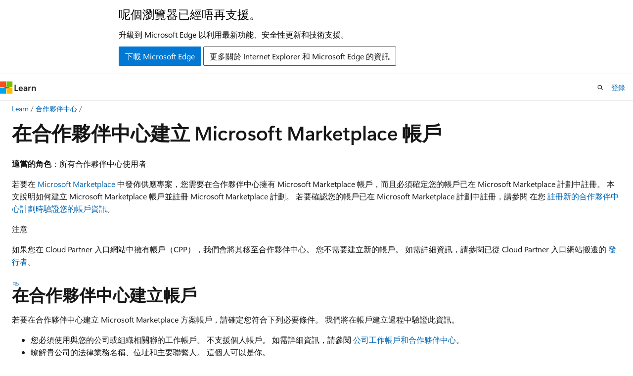

--- FILE ---
content_type: text/html
request_url: https://learn.microsoft.com/zh-hk/partner-center/account-settings/create-account
body_size: 57694
content:
 <!DOCTYPE html>
		<html
			class="layout layout-holy-grail   show-table-of-contents conceptual show-breadcrumb default-focus"
			lang="zh-tw"
			dir="ltr"
			data-authenticated="false"
			data-auth-status-determined="false"
			data-target="docs"
			x-ms-format-detection="none"
		>
			
		<head>
			<title>在合作夥伴中心建立 Microsoft Marketplace 帳戶 - Partner Center | Microsoft Learn</title>
			<meta charset="utf-8" />
			<meta name="viewport" content="width=device-width, initial-scale=1.0" />
			<meta name="color-scheme" content="light dark" />

			<meta name="description" content="瞭解如何在合作夥伴中心建立 Microsoft Marketplace 帳戶。" />
			<link rel="canonical" href="https://learn.microsoft.com/zh-tw/partner-center/account-settings/create-account" /> 

			<!-- Non-customizable open graph and sharing-related metadata -->
			<meta name="twitter:card" content="summary_large_image" />
			<meta name="twitter:site" content="@MicrosoftLearn" />
			<meta property="og:type" content="website" />
			<meta property="og:image:alt" content="Microsoft Learn" />
			<meta property="og:image" content="https://learn.microsoft.com/en-us/media/open-graph-image.png" />
			<!-- Page specific open graph and sharing-related metadata -->
			<meta property="og:title" content="在合作夥伴中心建立 Microsoft Marketplace 帳戶 - Partner Center" />
			<meta property="og:url" content="https://learn.microsoft.com/zh-tw/partner-center/account-settings/create-account" />
			<meta property="og:description" content="瞭解如何在合作夥伴中心建立 Microsoft Marketplace 帳戶。" />
			<meta name="platform_id" content="ea04be35-6934-16f6-11e5-e36a5e8e8c87" /> <meta name="scope" content="Partner Center" />
			<meta name="locale" content="zh-hk" />
			 <meta name="adobe-target" content="true" /> 
			<meta name="uhfHeaderId" content="MSDocsHeader-Partner-Center" />

			<meta name="page_type" content="conceptual" />

			<!--page specific meta tags-->
			

			<!-- custom meta tags -->
			
		<meta name="schema" content="Conceptual" />
	
		<meta name="author" content="sharath-satish-msft" />
	
		<meta name="breadcrumb_path" content="/partner-center/breadcrumb/toc.json" />
	
		<meta name="depot_name" content="MSDN.partner-center-pr" />
	
		<meta name="document_id" content="6c790396-ac8a-c0b5-78ea-9fad8a0d1220" />
	
		<meta name="document_version_independent_id" content="6c790396-ac8a-c0b5-78ea-9fad8a0d1220" />
	
		<meta name="feedback_help_link_type" content="ask-the-community" />
	
		<meta name="feedback_help_link_url" content="https://techcommunity.microsoft.com/t5/microsoft-partner-community/ct-p/PartnerCommunity" />
	
		<meta name="feedback_product_url" content="https://partner.microsoft.com/en-us/support?stage=1" />
	
		<meta name="feedback_system" content="Standard" />
	
		<meta name="git_commit_id" content="60ce81667c417bfd03438097598240a8baa38fe9" />
	
		<meta name="gitcommit" content="https://github.com/MicrosoftDocs/partner-center-pr/blob/60ce81667c417bfd03438097598240a8baa38fe9/partner-center/account-settings/create-account.md" />
	
		<meta name="ms.author" content="shsatish" />
	
		<meta name="ms.date" content="2024-12-12T00:00:00Z" />
	
		<meta name="ms.service" content="partner-dashboard" />
	
		<meta name="ms.subservice" content="partnercenter-account" />
	
		<meta name="ms.topic" content="how-to" />
	
		<meta name="original_content_git_url" content="https://github.com/MicrosoftDocs/partner-center-pr/blob/live/partner-center/account-settings/create-account.md" />
	
		<meta name="recommendations" content="true" />
	
		<meta name="site_name" content="Docs" />
	
		<meta name="updated_at" content="2025-09-25T16:58:00Z" />
	
		<meta name="ms.translationtype" content="MT" />
	
		<meta name="ms.contentlocale" content="zh-tw" />
	
		<meta name="loc_version" content="2025-09-25T16:03:58.8061381Z" />
	
		<meta name="loc_source_id" content="Github-171952843#live" />
	
		<meta name="loc_file_id" content="Github-171952843.live.MSDN.partner-center-pr.account-settings/create-account.md" />
	
		<meta name="toc_rel" content="../toc.json" />
	
		<meta name="word_count" content="2372" />
	
		<meta name="asset_id" content="account-settings/create-account" />
	
		<meta name="item_type" content="Content" />
	
		<meta name="previous_tlsh_hash" content="9E20EC02041315B737771A6439AFE750ABF9A515ACFC9E424C020B4340CDA432BF01CF54ECD45607D69AE94538A5EE900E353A7CE6CBE7ADCFA829B044D9789FA95836DC40" />
	
		<meta name="github_feedback_content_git_url" content="https://github.com/MicrosoftDocs/partner-center-pr/blob/live/partner-center/account-settings/create-account.md" />
	 
		<meta name="cmProducts" content="https://authoring-docs-microsoft.poolparty.biz/devrel/1dd701e0-441f-4b0a-9806-aa47decc4e35" data-source="generated" />
	
		<meta name="cmProducts" content="https://microsoft-devrel.poolparty.biz/DevRelOfferingOntology/46e3c7c4-fe77-4a6e-b40a-44c569819fa5" data-source="generated" />
	
		<meta name="cmProducts" content="https://microsoft-devrel.poolparty.biz/DevRelOfferingOntology/b1515367-9f16-464a-875b-f8be3ed7154a" data-source="generated" />
	
		<meta name="spProducts" content="https://authoring-docs-microsoft.poolparty.biz/devrel/0a2fc935-5977-4aa6-9f55-0be03bd2acb8" data-source="generated" />
	
		<meta name="spProducts" content="https://microsoft-devrel.poolparty.biz/DevRelOfferingOntology/d0c6fab8-2d7d-4bb0-bf40-589e08d7c132" data-source="generated" />
	
		<meta name="spProducts" content="https://microsoft-devrel.poolparty.biz/DevRelOfferingOntology/803ddb93-80fd-4a15-aea5-c9d217aa1f76" data-source="generated" />
	

			<!-- assets and js globals -->
			
			<link rel="stylesheet" href="/static/assets/0.4.03298.7395-d35a3215/styles/site-ltr.css" />
			
			<link rel="preconnect" href="//mscom.demdex.net" crossorigin />
						<link rel="dns-prefetch" href="//target.microsoft.com" />
						<link rel="dns-prefetch" href="//microsoftmscompoc.tt.omtrdc.net" />
						<link
							rel="preload"
							as="script"
							href="/static/third-party/adobe-target/at-js/2.9.0/at.js"
							integrity="sha384-l4AKhsU8cUWSht4SaJU5JWcHEWh1m4UTqL08s6b/hqBLAeIDxTNl+AMSxTLx6YMI"
							crossorigin="anonymous"
							id="adobe-target-script"
							type="application/javascript"
						/>
			<script src="https://wcpstatic.microsoft.com/mscc/lib/v2/wcp-consent.js"></script>
			<script src="https://js.monitor.azure.com/scripts/c/ms.jsll-4.min.js"></script>
			<script src="/_themes/docs.theme/master/zh-hk/_themes/global/deprecation.js"></script>

			<!-- msdocs global object -->
			<script id="msdocs-script">
		var msDocs = {
  "environment": {
    "accessLevel": "online",
    "azurePortalHostname": "portal.azure.com",
    "reviewFeatures": false,
    "supportLevel": "production",
    "systemContent": true,
    "siteName": "learn",
    "legacyHosting": false
  },
  "data": {
    "contentLocale": "zh-tw",
    "contentDir": "ltr",
    "userLocale": "zh-hk",
    "userDir": "ltr",
    "pageTemplate": "Conceptual",
    "brand": "",
    "context": {},
    "standardFeedback": true,
    "showFeedbackReport": false,
    "feedbackHelpLinkType": "ask-the-community",
    "feedbackHelpLinkUrl": "https://techcommunity.microsoft.com/t5/microsoft-partner-community/ct-p/PartnerCommunity",
    "feedbackSystem": "Standard",
    "feedbackGitHubRepo": "",
    "feedbackProductUrl": "https://partner.microsoft.com/en-us/support?stage=1",
    "extendBreadcrumb": false,
    "isEditDisplayable": false,
    "isPrivateUnauthorized": false,
    "hideViewSource": false,
    "isPermissioned": false,
    "hasRecommendations": true,
    "contributors": [
      {
        "name": "sharath-satish-msft",
        "url": "https://github.com/sharath-satish-msft"
      },
      {
        "name": "bryanlevy-opensource",
        "url": "https://github.com/bryanlevy-opensource"
      },
      {
        "name": "ElizabethSamuel-MSFT",
        "url": "https://github.com/ElizabethSamuel-MSFT"
      },
      {
        "name": "LizCasey1",
        "url": "https://github.com/LizCasey1"
      },
      {
        "name": "KraghuvanshiMS",
        "url": "https://github.com/KraghuvanshiMS"
      },
      {
        "name": "kpacquer",
        "url": "https://github.com/kpacquer"
      },
      {
        "name": "JulCsc",
        "url": "https://github.com/JulCsc"
      }
    ]
  },
  "functions": {}
};;
	</script>

			<!-- base scripts, msdocs global should be before this -->
			<script src="/static/assets/0.4.03298.7395-d35a3215/scripts/zh-hk/index-docs.js"></script>
			

			<!-- json-ld -->
			
		</head>
	
			<body
				id="body"
				data-bi-name="body"
				class="layout-body "
				lang="zh-hk"
				dir="ltr"
			>
				<header class="layout-body-header">
		<div class="header-holder has-default-focus">
			
		<a
			href="#main"
			
			style="z-index: 1070"
			class="outline-color-text visually-hidden-until-focused position-fixed inner-focus focus-visible top-0 left-0 right-0 padding-xs text-align-center background-color-body"
			
		>
			跳至正文
		</a>
	
		<a
			href="#"
			data-skip-to-ask-learn
			style="z-index: 1070"
			class="outline-color-text visually-hidden-until-focused position-fixed inner-focus focus-visible top-0 left-0 right-0 padding-xs text-align-center background-color-body"
			hidden
		>
			跳到 Ask Learn 聊天體驗
		</a>
	

			<div hidden id="cookie-consent-holder" data-test-id="cookie-consent-container"></div>
			<!-- Unsupported browser warning -->
			<div
				id="unsupported-browser"
				style="background-color: white; color: black; padding: 16px; border-bottom: 1px solid grey;"
				hidden
			>
				<div style="max-width: 800px; margin: 0 auto;">
					<p style="font-size: 24px">呢個瀏覽器已經唔再支援。</p>
					<p style="font-size: 16px; margin-top: 16px;">
						升級到 Microsoft Edge 以利用最新功能、安全性更新和技術支援。
					</p>
					<div style="margin-top: 12px;">
						<a
							href="https://go.microsoft.com/fwlink/p/?LinkID=2092881 "
							style="background-color: #0078d4; border: 1px solid #0078d4; color: white; padding: 6px 12px; border-radius: 2px; display: inline-block;"
						>
							下載 Microsoft Edge
						</a>
						<a
							href="https://learn.microsoft.com/en-us/lifecycle/faq/internet-explorer-microsoft-edge"
							style="background-color: white; padding: 6px 12px; border: 1px solid #505050; color: #171717; border-radius: 2px; display: inline-block;"
						>
							更多關於 Internet Explorer 和 Microsoft Edge 的資訊
						</a>
					</div>
				</div>
			</div>
			<!-- site header -->
			<header
				id="ms--site-header"
				data-test-id="site-header-wrapper"
				role="banner"
				itemscope="itemscope"
				itemtype="http://schema.org/Organization"
			>
				<div
					id="ms--mobile-nav"
					class="site-header display-none-tablet padding-inline-none gap-none"
					data-bi-name="mobile-header"
					data-test-id="mobile-header"
				></div>
				<div
					id="ms--primary-nav"
					class="site-header display-none display-flex-tablet"
					data-bi-name="L1-header"
					data-test-id="primary-header"
				></div>
				<div
					id="ms--secondary-nav"
					class="site-header display-none display-flex-tablet"
					data-bi-name="L2-header"
					data-test-id="secondary-header"
					
				></div>
			</header>
			
		<!-- banner -->
		<div data-banner>
			<div id="disclaimer-holder"></div>
			
		</div>
		<!-- banner end -->
	
		</div>
	</header>
				 <section
					id="layout-body-menu"
					class="layout-body-menu display-flex"
					data-bi-name="menu"
			  >
					
		<div
			id="left-container"
			class="left-container display-none display-block-tablet padding-inline-sm padding-bottom-sm width-full"
			data-toc-container="true"
		>
			<!-- Regular TOC content (default) -->
			<div id="ms--toc-content" class="height-full">
				<nav
					id="affixed-left-container"
					class="margin-top-sm-tablet position-sticky display-flex flex-direction-column"
					aria-label="初級"
					data-bi-name="left-toc"
					role="navigation"
				></nav>
			</div>
			<!-- Collapsible TOC content (hidden by default) -->
			<div id="ms--toc-content-collapsible" class="height-full" hidden>
				<nav
					id="affixed-left-container"
					class="margin-top-sm-tablet position-sticky display-flex flex-direction-column"
					aria-label="初級"
					data-bi-name="left-toc"
					role="navigation"
				>
					<div
						id="ms--collapsible-toc-header"
						class="display-flex justify-content-flex-end margin-bottom-xxs"
					>
						<button
							type="button"
							class="button button-clear inner-focus"
							data-collapsible-toc-toggle
							aria-expanded="true"
							aria-controls="ms--collapsible-toc-content"
							aria-label="目錄"
						>
							<span class="icon font-size-h4" aria-hidden="true">
								<span class="docon docon-panel-left-contract"></span>
							</span>
						</button>
					</div>
				</nav>
			</div>
		</div>
	
			  </section>

				<main
					id="main"
					role="main"
					class="layout-body-main "
					data-bi-name="content"
					lang="zh-tw"
					dir="ltr"
				>
					
			<div
		id="ms--content-header"
		class="content-header default-focus border-bottom-none"
		data-bi-name="content-header"
	>
		<div class="content-header-controls margin-xxs margin-inline-sm-tablet">
			<button
				type="button"
				class="contents-button button button-sm margin-right-xxs"
				data-bi-name="contents-expand"
				aria-haspopup="true"
				data-contents-button
			>
				<span class="icon" aria-hidden="true"><span class="docon docon-menu"></span></span>
				<span class="contents-expand-title"> 目錄 </span>
			</button>
			<button
				type="button"
				class="ap-collapse-behavior ap-expanded button button-sm"
				data-bi-name="ap-collapse"
				aria-controls="action-panel"
			>
				<span class="icon" aria-hidden="true"><span class="docon docon-exit-mode"></span></span>
				<span>退出編輯器模式</span>
			</button>
		</div>
	</div>
			<div data-main-column class="padding-sm padding-top-none padding-top-sm-tablet">
				<div>
					
		<div id="article-header" class="background-color-body margin-bottom-xs display-none-print">
			<div class="display-flex align-items-center justify-content-space-between">
				
		<details
			id="article-header-breadcrumbs-overflow-popover"
			class="popover"
			data-for="article-header-breadcrumbs"
		>
			<summary
				class="button button-clear button-primary button-sm inner-focus"
				aria-label="麵包糠"
			>
				<span class="icon">
					<span class="docon docon-more"></span>
				</span>
			</summary>
			<div id="article-header-breadcrumbs-overflow" class="popover-content padding-none"></div>
		</details>

		<bread-crumbs
			id="article-header-breadcrumbs"
			role="group"
			aria-label="麵包糠"
			data-test-id="article-header-breadcrumbs"
			class="overflow-hidden flex-grow-1 margin-right-sm margin-right-md-tablet margin-right-lg-desktop margin-left-negative-xxs padding-left-xxs"
		></bread-crumbs>
	 
		<div
			id="article-header-page-actions"
			class="opacity-none margin-left-auto display-flex flex-wrap-no-wrap align-items-stretch"
		>
			
		<button
			class="button button-sm border-none inner-focus display-none-tablet flex-shrink-0 "
			data-bi-name="ask-learn-assistant-entry"
			data-test-id="ask-learn-assistant-modal-entry-mobile"
			data-ask-learn-modal-entry
			
			type="button"
			style="min-width: max-content;"
			aria-expanded="false"
			aria-label="問學"
			hidden
		>
			<span class="icon font-size-lg" aria-hidden="true">
				<span class="docon docon-chat-sparkle-fill gradient-ask-learn-logo"></span>
			</span>
		</button>
		<button
			class="button button-sm display-none display-inline-flex-tablet display-none-desktop flex-shrink-0 margin-right-xxs border-color-ask-learn "
			data-bi-name="ask-learn-assistant-entry"
			
			data-test-id="ask-learn-assistant-modal-entry-tablet"
			data-ask-learn-modal-entry
			type="button"
			style="min-width: max-content;"
			aria-expanded="false"
			hidden
		>
			<span class="icon font-size-lg" aria-hidden="true">
				<span class="docon docon-chat-sparkle-fill gradient-ask-learn-logo"></span>
			</span>
			<span>問學</span>
		</button>
		<button
			class="button button-sm display-none flex-shrink-0 display-inline-flex-desktop margin-right-xxs border-color-ask-learn "
			data-bi-name="ask-learn-assistant-entry"
			
			data-test-id="ask-learn-assistant-flyout-entry"
			data-ask-learn-flyout-entry
			data-flyout-button="toggle"
			type="button"
			style="min-width: max-content;"
			aria-expanded="false"
			aria-controls="ask-learn-flyout"
			hidden
		>
			<span class="icon font-size-lg" aria-hidden="true">
				<span class="docon docon-chat-sparkle-fill gradient-ask-learn-logo"></span>
			</span>
			<span>問學</span>
		</button>
	 
		<button
			type="button"
			id="ms--focus-mode-button"
			data-focus-mode
			data-bi-name="focus-mode-entry"
			class="button button-sm flex-shrink-0 margin-right-xxs display-none display-inline-flex-desktop"
		>
			<span class="icon font-size-lg" aria-hidden="true">
				<span class="docon docon-glasses"></span>
			</span>
			<span>對焦模式</span>
		</button>
	 

			<details class="popover popover-right" id="article-header-page-actions-overflow">
				<summary
					class="justify-content-flex-start button button-clear button-sm button-primary inner-focus"
					aria-label="更多動作"
					title="更多動作"
				>
					<span class="icon" aria-hidden="true">
						<span class="docon docon-more-vertical"></span>
					</span>
				</summary>
				<div class="popover-content">
					
		<button
			data-page-action-item="overflow-mobile"
			type="button"
			class="button-block button-sm inner-focus button button-clear display-none-tablet justify-content-flex-start text-align-left"
			data-bi-name="contents-expand"
			data-contents-button
			data-popover-close
		>
			<span class="icon">
				<span class="docon docon-editor-list-bullet" aria-hidden="true"></span>
			</span>
			<span class="contents-expand-title">目錄</span>
		</button>
	 
		<a
			id="lang-link-overflow"
			class="button-sm inner-focus button button-clear button-block justify-content-flex-start text-align-left"
			data-bi-name="language-toggle"
			data-page-action-item="overflow-all"
			data-check-hidden="true"
			data-read-in-link
			href="#"
			hidden
		>
			<span class="icon" aria-hidden="true" data-read-in-link-icon>
				<span class="docon docon-locale-globe"></span>
			</span>
			<span data-read-in-link-text>以英文閱讀</span>
		</a>
	 
		<button
			type="button"
			class="collection button button-clear button-sm button-block justify-content-flex-start text-align-left inner-focus"
			data-list-type="collection"
			data-bi-name="collection"
			data-page-action-item="overflow-all"
			data-check-hidden="true"
			data-popover-close
		>
			<span class="icon" aria-hidden="true">
				<span class="docon docon-circle-addition"></span>
			</span>
			<span class="collection-status">加進</span>
		</button>
	
					
		<button
			type="button"
			class="collection button button-block button-clear button-sm justify-content-flex-start text-align-left inner-focus"
			data-list-type="plan"
			data-bi-name="plan"
			data-page-action-item="overflow-all"
			data-check-hidden="true"
			data-popover-close
			hidden
		>
			<span class="icon" aria-hidden="true">
				<span class="docon docon-circle-addition"></span>
			</span>
			<span class="plan-status">加計</span>
		</button>
	  
					
		<hr class="margin-block-xxs" />
		<h4 class="font-size-sm padding-left-xxs">分享方式</h4>
		
					<a
						class="button button-clear button-sm inner-focus button-block justify-content-flex-start text-align-left text-decoration-none share-facebook"
						data-bi-name="facebook"
						data-page-action-item="overflow-all"
						href="#"
					>
						<span class="icon color-primary" aria-hidden="true">
							<span class="docon docon-facebook-share"></span>
						</span>
						<span>Facebook嘅</span>
					</a>

					<a
						href="#"
						class="button button-clear button-sm inner-focus button-block justify-content-flex-start text-align-left text-decoration-none share-twitter"
						data-bi-name="twitter"
						data-page-action-item="overflow-all"
					>
						<span class="icon color-text" aria-hidden="true">
							<span class="docon docon-xlogo-share"></span>
						</span>
						<span>x.com</span>
					</a>

					<a
						href="#"
						class="button button-clear button-sm inner-focus button-block justify-content-flex-start text-align-left text-decoration-none share-linkedin"
						data-bi-name="linkedin"
						data-page-action-item="overflow-all"
					>
						<span class="icon color-primary" aria-hidden="true">
							<span class="docon docon-linked-in-logo"></span>
						</span>
						<span>領英</span>
					</a>
					<a
						href="#"
						class="button button-clear button-sm inner-focus button-block justify-content-flex-start text-align-left text-decoration-none share-email"
						data-bi-name="email"
						data-page-action-item="overflow-all"
					>
						<span class="icon color-primary" aria-hidden="true">
							<span class="docon docon-mail-message"></span>
						</span>
						<span>電子郵件</span>
					</a>
			  
	 
		<hr class="margin-block-xxs" />
		<button
			class="button button-block button-clear button-sm justify-content-flex-start text-align-left inner-focus"
			type="button"
			data-bi-name="print"
			data-page-action-item="overflow-all"
			data-popover-close
			data-print-page
			data-check-hidden="true"
		>
			<span class="icon color-primary" aria-hidden="true">
				<span class="docon docon-print"></span>
			</span>
			<span>印製</span>
		</button>
	
				</div>
			</details>
		</div>
	
			</div>
		</div>
	  
		<!-- privateUnauthorizedTemplate is hidden by default -->
		<div unauthorized-private-section data-bi-name="permission-content-unauthorized-private" hidden>
			<hr class="hr margin-top-xs margin-bottom-sm" />
			<div class="notification notification-info">
				<div class="notification-content">
					<p class="margin-top-none notification-title">
						<span class="icon">
							<span class="docon docon-exclamation-circle-solid" aria-hidden="true"></span>
						</span>
						<span>便條</span>
					</p>
					<p class="margin-top-none authentication-determined not-authenticated">
						進入此頁面需要授權。 你可以嘗試 <a class="docs-sign-in" href="#" data-bi-name="permission-content-sign-in">登入</a> 或 <a  class="docs-change-directory" data-bi-name="permisson-content-change-directory">更改目錄</a>。
					</p>
					<p class="margin-top-none authentication-determined authenticated">
						進入此頁面需要授權。 你可以嘗試 <a class="docs-change-directory" data-bi-name="permisson-content-change-directory">更改目錄</a>。
					</p>
				</div>
			</div>
		</div>
	
					<div class="content"><h1 id="create-a-microsoft-marketplace-account-in-partner-center">在合作夥伴中心建立 Microsoft Marketplace 帳戶</h1></div>
					
		<div
			id="article-metadata"
			data-bi-name="article-metadata"
			data-test-id="article-metadata"
			class="page-metadata-container display-flex gap-xxs justify-content-space-between align-items-center flex-wrap-wrap"
		>
			 
				<div
					id="user-feedback"
					class="margin-block-xxs display-none display-none-print"
					hidden
					data-hide-on-archived
				>
					
		<button
			id="user-feedback-button"
			data-test-id="conceptual-feedback-button"
			class="button button-sm button-clear button-primary display-none"
			type="button"
			data-bi-name="user-feedback-button"
			data-user-feedback-button
			hidden
		>
			<span class="icon" aria-hidden="true">
				<span class="docon docon-like"></span>
			</span>
			<span>反饋</span>
		</button>
	
				</div>
		  
		</div>
	 
		<div data-id="ai-summary" hidden>
			<div id="ms--ai-summary-cta" class="margin-top-xs display-flex align-items-center">
				<span class="icon" aria-hidden="true">
					<span class="docon docon-sparkle-fill gradient-text-vivid"></span>
				</span>
				<button
					id="ms--ai-summary"
					type="button"
					class="tag tag-sm tag-suggestion margin-left-xxs"
					data-test-id="ai-summary-cta"
					data-bi-name="ai-summary-cta"
					data-an="ai-summary"
				>
					<span class="ai-summary-cta-text">
						Summarize this article for me
					</span>
				</button>
			</div>
			<!-- Slot where the client will render the summary card after the user clicks the CTA -->
			<div id="ms--ai-summary-header" class="margin-top-xs"></div>
		</div>
	 
		<nav
			id="center-doc-outline"
			class="doc-outline is-hidden-desktop display-none-print margin-bottom-sm"
			data-bi-name="intopic toc"
			aria-label="喺呢篇文章"
		>
			<h2 id="ms--in-this-article" class="title is-6 margin-block-xs">
				喺呢篇文章
			</h2>
		</nav>
	
					<div class="content"><p>
              <strong>適當的角色</strong>：所有合作夥伴中心使用者</p>
<p>若要在 <a href="https://Marketplace.Microsoft.com" data-linktype="external">Microsoft Marketplace</a> 中發佈供應專案，您需要在合作夥伴中心擁有 Microsoft Marketplace 帳戶，而且必須確定您的帳戶已在 Microsoft Marketplace 計劃中註冊。 本文說明如何建立 Microsoft Marketplace 帳戶並註冊 Microsoft Marketplace 計劃。 若要確認您的帳戶已在 Microsoft Marketplace 計劃中註冊，請參閱 在您 <a href="../enroll/verification-responses#check-your-verification-status" data-linktype="relative-path">註冊新的合作夥伴中心計劃時驗證您的帳戶資訊</a>。</p>
<div class="NOTE">
<p>注意</p>
<p>如果您在 Cloud Partner 入口網站中擁有帳戶（CPP），我們會將其移至合作夥伴中心。 您不需要建立新的帳戶。 如需詳細資訊，請參閱已從 Cloud Partner 入口網站搬遷的 <a href="#publishers-who-moved-from-the-cloud-partner-portal" data-linktype="self-bookmark">發行者</a>。</p>
</div>
<h2 id="create-an-account-in-partner-center">在合作夥伴中心建立帳戶</h2>
<p>若要在合作夥伴中心建立 Microsoft Marketplace 方案帳戶，請確定您符合下列必要條件。 我們將在帳戶建立過程中驗證此資訊。</p>
<ul>
<li>您必須使用與您的公司或組織相關聯的工作帳戶。 不支援個人帳戶。 如需詳細資訊，請參閱 <a href="azure-active-directory-tenants-and-partner-center" data-linktype="relative-path">公司工作帳戶和合作夥伴中心</a>。</li>
<li>瞭解貴公司的法律業務名稱、位址和主要聯繫人。 這個人可以是你。</li>
<li>您必須有權代表公司簽署法律合約。</li>
</ul>
<p>
              <strong>有兩種方式可以建立帳戶</strong>：</p>
<ul>
<li>如果您是合作夥伴中心的新手，而且沒有 Microsoft AI 雲端合作夥伴計劃帳戶，請繼續 <a href="#create-a-partner-center-account-and-enroll-in-microsoft-marketplace" data-linktype="self-bookmark">建立合作夥伴中心帳戶，並在 Microsoft Marketplace 中註冊</a>。</li>
<li>如果您已在 Microsoft AI Cloud Partner 計劃中註冊，或Microsoft 365 &amp; Copilot 計劃，請直接從合作夥伴中心建立帳戶。 移至 使用 <a href="#use-an-existing-partner-center-account-to-enroll-in-microsoft-marketplace" data-linktype="self-bookmark">現有的合作夥伴中心帳戶註冊 Microsoft Marketplace</a>。</li>
</ul>
<h3 id="create-a-partner-center-account-and-enroll-in-microsoft-marketplace">建立合作夥伴中心帳戶並在 Microsoft Marketplace 中註冊</h3>
<p>如果您是合作夥伴中心的新手，且未在 MICROSOFT AI Cloud Partner 計劃中註冊，請使用此方法。 請完成本節中的步驟，以建立新的合作夥伴中心帳戶和發行者檔案。</p>
<h4 id="register-on-the-partner-center-enrollment-page">在合作夥伴中心註冊頁面上註冊</h4>
<p>請檢閱 <a href="https://go.microsoft.com/fwlink/?linkid=2165529" data-linktype="external">歡迎Microsoft合作夥伴中心</a> 註冊頁面上的信息，然後註冊帳戶。</p>
<h4 id="sign-in-with-a-work-account">使用工作帳戶登入</h4>
<p>使用公司帳戶登入，讓您可以將公司的工作電子郵件帳戶網域連結至新的合作夥伴中心帳戶。 建立這兩個帳戶的關聯之後，貴公司的員工可以使用其公司帳戶使用者名稱和密碼登入合作夥伴中心。</p>
<div class="NOTE">
<p>注意</p>
<p>若要查看貴公司是否已擁有工作帳戶、瞭解如何建立新的工作帳戶，或瞭解如何設定多個工作帳戶以搭配合作夥伴中心使用，請參閱 <a href="azure-active-directory-tenants-and-partner-center" data-linktype="relative-path">公司工作帳戶和合作夥伴中心</a>。</p>
</div>
<h4 id="agree-to-the-terms-and-conditions">同意條款及條件</h4>
<p>在 Microsoft Marketplace 註冊過程中，您必須同意 <a href="/zh-tw/legal/marketplace/msft-publisher-agreement" data-linktype="absolute-path">Microsoft 發行者合約</a>中的條款及條件。 如果您不熟悉Microsoft AI 雲端合作夥伴計劃，您也必須同意Microsoft AI Cloud Partner 計劃合約中的條款和條件。</p>
<p>您現在已在合作夥伴中心建立 Microsoft Marketplace 帳戶。 繼續 [將 <a href="add-publishers" data-linktype="relative-path">新發行者新增至 Microsoft Marketplace</a>]。</p>
<h3 id="use-an-existing-partner-center-account-to-enroll-in-microsoft-marketplace">使用現有的合作夥伴中心帳戶在 Microsoft Marketplace 中註冊</h3>
<p>如果您已經在 Microsoft 合作夥伴中心註冊，請遵循本節中的指示來建立 Microsoft Marketplace 帳戶。 您可以使用兩種類型的現有註冊來設定 Microsoft Marketplace 帳戶。 選擇適用於您的案例：</p>
<p>
              <em>如果我已在 Microsoft AI Cloud Partner 計劃中註冊，該怎麼辦？</em></p>
<ul>
<li>
              <a href="#use-an-existing-microsoft-ai-cloud-partner-program-account" data-linktype="self-bookmark">使用現有的 Microsoft AI Cloud Partner 計劃帳戶</a> 來建立您的帳戶。</li>
</ul>
<p>
              <em>如果我已在 Microsoft 365 &amp; Copilot 計劃註冊，該怎麼辦？</em></p>
<ul>
<li>
              <a href="#use-a-microsoft-365--copilot-program-enrollment" data-linktype="self-bookmark">使用現有的 Microsoft 365 &amp; Copilot 計劃註冊</a> 來建立您的帳戶。</li>
</ul>
<p>針對這兩種註冊類型，您會使用現有的認證登入合作夥伴中心。 請確保您的帳戶和發行者檔案資訊隨時可用。</p>
<h4 id="use-an-existing-microsoft-ai-cloud-partner-program-account">使用現有的 Microsoft AI Cloud Partner 計劃帳戶</h4>
<p>當您使用現有的 Microsoft AI Cloud Partner Program 帳戶在合作夥伴中心註冊 Microsoft Marketplace 計劃時，我們會將您公司的工作電子郵件帳戶網域連結至新的 Microsoft Marketplace 帳戶。</p>
<p>然後，您可以將適當的使用者角色和許可權指派給使用者，讓他們可以在合作夥伴中心存取 Microsoft Marketplace 計劃。</p>
<p>
              <strong>註冊 Microsoft Marketplace</strong></p>
<ol>
<li><p>使用您的 Microsoft AI Cloud Partner 計劃帳戶登入 <a href="https://go.microsoft.com/fwlink/?linkid=2165507" data-linktype="external">合作夥伴中心</a>。</p>
</li>
<li><p>在右上方，選取 [<strong>[設定]</strong>，然後選取 [<strong>帳戶設定]</strong> 工作區。 然後在左側功能表中，選取 [<strong>識別碼</strong>]，然後選取 [<strong>發行者</strong>] 索引標籤。</p>
<p>有兩種可能的註冊類型：</p>
<ol>
<li><p>建立新的發行者帳戶：</p>
<ul>
<li>選取發行者數據表頂端的 [<strong>[新增發行者</strong>] 選項。</li>
<li>從程式清單中選取 <strong>[Microsoft Marketplace</strong> ]。</li>
<li>選取您想要連結到發行者帳戶的 <strong>PartnerID</strong>，然後輸入您的公司名稱。</li>
</ul>
<p>Microsoft AI Cloud Partner Program 會偵測您的訂用帳戶，並顯示 [<strong>發行者配置檔]</strong> 窗格。</p>
</li>
<li><p>在 Microsoft Marketplace 中註冊現有的發行者帳戶：</p>
<ul>
<li>您必須在現有的發行者帳戶中擁有 <strong>擁有者</strong> 角色，才能在 Microsoft Marketplace 中註冊。</li>
<li>表格中會顯示在 Microsoft Marketplace 或 Microsoft 365 和 Copilot 計劃中註冊的 Microsoft Entra 租用戶中的所有發行者帳戶。 您可以藉由檢查 <strong>Active programs</strong> 欄，了解發行者帳戶的程式。</li>
<li>您可以選取資料列左側的 <strong>選項按鈕</strong> ，以選取尚未在 Microsoft Marketplace 中註冊的發行者帳戶。</li>
<li>選取 [<strong>新增程式</strong>]，然後選取 <strong>[Microsoft Marketplace]。</strong></li>
<li>選取您要連結至發行者帳戶的 PartnerID，然後輸入您的公司名稱。 如果您已經有與此發行者帳戶相關聯的 PartnerID，您將無法編輯它。</li>
</ul>
</li>
</ol>
</li>
<li><p>閱讀 <a href="/zh-tw/legal/marketplace/msft-publisher-agreement" data-linktype="absolute-path">Microsoft發行者合約</a>中的條款和條件，然後選取 <strong>[接受]，然後繼續</strong> 完成註冊。</p>
<div class="IMPORTANT">
<p>重要</p>
<p>若要接受這些條款，您必須獲得授權，才能代表公司採取行動。</p>
</div>
</li>
<li><p>若要確認您的 Microsoft Marketplace 帳戶已列為已註冊，請在頁面右上角選取 [<strong>設定</strong>&gt;] [<strong>帳戶設定</strong>&gt;<strong>] [程式</strong>]。</p>
</li>
</ol>
<p>您現在已在合作夥伴中心建立 Microsoft Marketplace 帳戶。 繼續 [將 <a href="add-publishers" data-linktype="relative-path">新發行者新增至 Microsoft Marketplace</a>]。</p>
<h4 id="use-a-microsoft-365--copilot-program-enrollment">使用 Microsoft 365 &amp; Copilot 計劃註冊</h4>
<div class="NOTE">
<p>注意</p>
<p>若要在 Microsoft Marketplace 計劃中註冊現有帳戶，請確定它是公司類型帳戶。 如需詳細資訊，請參閱 <a href="/zh-tw/windows/uwp/publish/account-types-locations-and-fees" data-linktype="absolute-path">帳戶類型、位置和費用</a>。</p>
</div>
<ol>
<li><p>使用您現有的帳戶登入 <a href="https://go.microsoft.com/fwlink/?linkid=2165507" data-linktype="external">合作夥伴中心</a>。</p>
</li>
<li><p>在右上方，選取 [<strong>[設定]</strong>&gt;<strong>[帳戶設定]</strong>。 然後在左側功能表中，選取 [<strong>識別碼</strong>]，然後選取 [<strong>發行者</strong>] 索引標籤。</p>
</li>
<li><p>您可以選取資料列左側的選項按鈕，以選取尚未在 Microsoft Marketplace 中註冊的發行者帳戶。</p>
</li>
<li><p>選取 [<strong>新增程式</strong>]，然後選取 <strong>[Microsoft Marketplace]。</strong></p>
</li>
<li><p>閱讀 <a href="/zh-tw/legal/marketplace/msft-publisher-agreement" data-linktype="absolute-path">Microsoft發行者合約</a>中的條款和條件，然後選取 <strong>[接受]，然後繼續</strong> 完成註冊。</p>
<div class="IMPORTANT">
<p>重要</p>
<p>若要將程式新增至現有的發行者，您必須擁有發行者的擁有者角色。 請檢查 [擁有者] 欄，以了解出版者的擁有者，並聯絡他們以新增程式。</p>
<p>若要接受這些條款，您必須獲得授權，才能代表公司採取行動。</p>
</div>
<p>註冊之後，系統會將您帶往 Microsoft Marketplace 概觀頁面。</p>
</li>
<li><p>若要確認您的 Microsoft Marketplace 帳戶已列為已註冊，請選取 [<strong>設定</strong>&gt;] [<strong>帳戶設定</strong>&gt;<strong>] [程式</strong>]。</p>
</li>
</ol>
<p>您現在已在合作夥伴中心建立 Microsoft Marketplace 帳戶。 如需新增發行者的說明，請繼續將 <a href="add-publishers" data-linktype="relative-path">新發行者新增至 Microsoft Marketplace</a>。</p>
<h2 id="publishers-who-moved-from-the-cloud-partner-portal">從雲端合作夥伴入口網站轉移的發行者</h2>
<p>如果您有 Cloud Partner 入口網站帳戶，我們會將其移至合作夥伴中心。 您不需要建立新的合作夥伴中心帳戶。 當您登入現有的 Cloud Partner 入口網站帳戶之後，應該會在電子郵件和橫幅通知中收到新合作夥伴中心帳戶的自定義連結。</p>
<p>選取自定義連結並啟用新的合作夥伴中心帳戶之後，您可以移至合作夥伴中心的 <a href="https://go.microsoft.com/fwlink/?linkid=2165290" data-linktype="external">Microsoft Marketplace 儀錶板</a> ，以返回您的帳戶。</p>
<p>發行協議和公司簡介資訊會轉移到您的新 Partner Center 帳戶，與您先前設定的帳戶付款設定檔、用戶帳戶和權限，以及與您的 Cloud Partner Portal 帳戶相關聯的有效供應提案一併遷移。</p>
<h2 id="related-content">相關內容</h2>
<ul>
<li>
              <a href="add-publishers" data-linktype="relative-path">將新的發行者新增至 Microsoft Marketplace</a></li>
<li>
              <a href="manage-account" data-linktype="relative-path">在合作夥伴中心管理您的 Microsoft Marketplace 帳戶</a></li>
<li>
              <a href="../marketplace-offers/overview" data-linktype="relative-path">什麼是 Microsoft Marketplace？</a></li>
</ul>
</div>
					
		<div
			id="ms--inline-notifications"
			class="margin-block-xs"
			data-bi-name="inline-notification"
		></div>
	 
		<div
			id="assertive-live-region"
			role="alert"
			aria-live="assertive"
			class="visually-hidden"
			aria-relevant="additions"
			aria-atomic="true"
		></div>
		<div
			id="polite-live-region"
			role="status"
			aria-live="polite"
			class="visually-hidden"
			aria-relevant="additions"
			aria-atomic="true"
		></div>
	
					
		<!-- feedback section -->
		<section
			id="site-user-feedback-footer"
			class="font-size-sm margin-top-md display-none-print display-none-desktop"
			data-test-id="site-user-feedback-footer"
			data-bi-name="site-feedback-section"
		>
			<hr class="hr" />
			<h2 id="ms--feedback" class="title is-3">反饋</h2>
			<div class="display-flex flex-wrap-wrap align-items-center">
				<p class="font-weight-semibold margin-xxs margin-left-none">
					呢頁幫到你嗎？
				</p>
				<div class="buttons">
					<button
						class="thumb-rating-button like button button-primary button-sm"
						data-test-id="footer-rating-yes"
						data-binary-rating-response="rating-yes"
						type="button"
						title="呢篇文章幫到你"
						data-bi-name="button-rating-yes"
						aria-pressed="false"
					>
						<span class="icon" aria-hidden="true">
							<span class="docon docon-like"></span>
						</span>
						<span>會</span>
					</button>
					<button
						class="thumb-rating-button dislike button button-primary button-sm"
						id="standard-rating-no-button"
						hidden
						data-test-id="footer-rating-no"
						data-binary-rating-response="rating-no"
						type="button"
						title="呢篇文章冇幫助"
						data-bi-name="button-rating-no"
						aria-pressed="false"
					>
						<span class="icon" aria-hidden="true">
							<span class="docon docon-dislike"></span>
						</span>
						<span>唔得</span>
					</button>
					<details
						class="popover popover-top"
						id="mobile-help-popover"
						data-test-id="footer-feedback-popover"
					>
						<summary
							class="thumb-rating-button dislike button button-primary button-sm"
							data-test-id="details-footer-rating-no"
							data-binary-rating-response="rating-no"
							title="呢篇文章冇幫助"
							data-bi-name="button-rating-no"
							aria-pressed="false"
							data-bi-an="feedback-unhelpful-popover"
						>
							<span class="icon" aria-hidden="true">
								<span class="docon docon-dislike"></span>
							</span>
							<span>唔得</span>
						</summary>
						<div
							class="popover-content width-200 width-300-tablet"
							role="dialog"
							aria-labelledby="popover-heading"
							aria-describedby="popover-description"
						>
							<p id="popover-heading" class="font-size-lg margin-bottom-xxs font-weight-semibold">
								需要呢個話題嘅幫助嗎？
							</p>
							<p id="popover-description" class="font-size-sm margin-bottom-xs">
								想嘗試用Ask Learn嚟釐清或引導你完成呢個主題嗎？
							</p>
							
		<div class="buttons flex-direction-row flex-wrap justify-content-center gap-xxs">
			<div>
		<button
			class="button button-sm border inner-focus display-none margin-right-xxs"
			data-bi-name="ask-learn-assistant-entry-troubleshoot"
			data-test-id="ask-learn-assistant-modal-entry-mobile-feedback"
			data-ask-learn-modal-entry-feedback
			data-bi-an=feedback-unhelpful-popover
			type="button"
			style="min-width: max-content;"
			aria-expanded="false"
			aria-label="問學"
			hidden
		>
			<span class="icon font-size-lg" aria-hidden="true">
				<span class="docon docon-chat-sparkle-fill gradient-ask-learn-logo"></span>
			</span>
		</button>
		<button
			class="button button-sm display-inline-flex display-none-desktop flex-shrink-0 margin-right-xxs border-color-ask-learn margin-right-xxs"
			data-bi-name="ask-learn-assistant-entry-troubleshoot"
			data-bi-an=feedback-unhelpful-popover
			data-test-id="ask-learn-assistant-modal-entry-tablet-feedback"
			data-ask-learn-modal-entry-feedback
			type="button"
			style="min-width: max-content;"
			aria-expanded="false"
			hidden
		>
			<span class="icon font-size-lg" aria-hidden="true">
				<span class="docon docon-chat-sparkle-fill gradient-ask-learn-logo"></span>
			</span>
			<span>問學</span>
		</button>
		<button
			class="button button-sm display-none flex-shrink-0 display-inline-flex-desktop margin-right-xxs border-color-ask-learn margin-right-xxs"
			data-bi-name="ask-learn-assistant-entry-troubleshoot"
			data-bi-an=feedback-unhelpful-popover
			data-test-id="ask-learn-assistant-flyout-entry-feedback"
			data-ask-learn-flyout-entry-show-only
			data-flyout-button="toggle"
			type="button"
			style="min-width: max-content;"
			aria-expanded="false"
			aria-controls="ask-learn-flyout"
			hidden
		>
			<span class="icon font-size-lg" aria-hidden="true">
				<span class="docon docon-chat-sparkle-fill gradient-ask-learn-logo"></span>
			</span>
			<span>問學</span>
		</button>
	</div>
			<button
				type="button"
				class="button button-sm margin-right-xxs"
				data-help-option="suggest-fix"
				data-bi-name="feedback-suggest"
				data-bi-an="feedback-unhelpful-popover"
				data-test-id="suggest-fix"
			>
				<span class="icon" aria-hidden="true">
					<span class="docon docon-feedback"></span>
				</span>
				<span> 建議解決方法？ </span>
			</button>
		</div>
	
						</div>
					</details>
				</div>
			</div>
		</section>
		<!-- end feedback section -->
	
				</div>
				
		<div id="ms--additional-resources-mobile" class="display-none-print">
			<hr class="hr" hidden />
			<h2 id="ms--additional-resources-mobile-heading" class="title is-3" hidden>
				其他資源
			</h2>
			
		<section
			id="right-rail-recommendations-mobile"
			class=""
			data-bi-name="recommendations"
			hidden
		></section>
	 
		<section
			id="right-rail-training-mobile"
			class=""
			data-bi-name="learning-resource-card"
			hidden
		></section>
	 
		<section
			id="right-rail-events-mobile"
			class=""
			data-bi-name="events-card"
			hidden
		></section>
	 
		<section
			id="right-rail-qna-mobile"
			class="margin-top-xxs"
			data-bi-name="qna-link-card"
			hidden
		></section>
	
		</div>
	 
		<div
			id="article-metadata-footer"
			data-bi-name="article-metadata-footer"
			data-test-id="article-metadata-footer"
			class="page-metadata-container"
		>
			<hr class="hr" />
			<ul class="metadata page-metadata" data-bi-name="page info" lang="zh-hk" dir="ltr">
				<li class="visibility-hidden-visual-diff">
			<span class="badge badge-sm text-wrap-pretty">
				<span>Last updated on <local-time format="twoDigitNumeric"
		datetime="2025-09-25T16:48:00.000Z"
		data-article-date-source="calculated"
		class="is-invisible"
	>
		2025-09-25
	</local-time></span>
			</span>
		</li>
			</ul>
		</div>
	
			</div>
			
		<div
			id="action-panel"
			role="region"
			aria-label="行動小組"
			class="action-panel"
			tabindex="-1"
		></div>
	
		
				</main>
				<aside
					id="layout-body-aside"
					class="layout-body-aside "
					data-bi-name="aside"
			  >
					
		<div
			id="ms--additional-resources"
			class="right-container padding-sm display-none display-block-desktop height-full"
			data-bi-name="pageactions"
			role="complementary"
			aria-label="其他資源"
		>
			<div id="affixed-right-container" data-bi-name="right-column">
				
		<nav
			id="side-doc-outline"
			class="doc-outline border-bottom padding-bottom-xs margin-bottom-xs"
			data-bi-name="intopic toc"
			aria-label="喺呢篇文章"
		>
			<h3>喺呢篇文章</h3>
		</nav>
	
				<!-- Feedback -->
				
		<section
			id="ms--site-user-feedback-right-rail"
			class="font-size-sm display-none-print"
			data-test-id="site-user-feedback-right-rail"
			data-bi-name="site-feedback-right-rail"
		>
			<p class="font-weight-semibold margin-bottom-xs">呢頁幫到你嗎？</p>
			<div class="buttons">
				<button
					class="thumb-rating-button like button button-primary button-sm"
					data-test-id="right-rail-rating-yes"
					data-binary-rating-response="rating-yes"
					type="button"
					title="呢篇文章幫到你"
					data-bi-name="button-rating-yes"
					aria-pressed="false"
				>
					<span class="icon" aria-hidden="true">
						<span class="docon docon-like"></span>
					</span>
					<span>會</span>
				</button>
				<button
					class="thumb-rating-button dislike button button-primary button-sm"
					id="right-rail-no-button"
					hidden
					data-test-id="right-rail-rating-no"
					data-binary-rating-response="rating-no"
					type="button"
					title="呢篇文章冇幫助"
					data-bi-name="button-rating-no"
					aria-pressed="false"
				>
					<span class="icon" aria-hidden="true">
						<span class="docon docon-dislike"></span>
					</span>
					<span>唔得</span>
				</button>
				<details class="popover popover-right" id="help-popover" data-test-id="feedback-popover">
					<summary
						tabindex="0"
						class="thumb-rating-button dislike button button-primary button-sm"
						data-test-id="details-right-rail-rating-no"
						data-binary-rating-response="rating-no"
						title="呢篇文章冇幫助"
						data-bi-name="button-rating-no"
						aria-pressed="false"
						data-bi-an="feedback-unhelpful-popover"
					>
						<span class="icon" aria-hidden="true">
							<span class="docon docon-dislike"></span>
						</span>
						<span>唔得</span>
					</summary>
					<div
						class="popover-content width-200 width-300-tablet"
						role="dialog"
						aria-labelledby="popover-heading"
						aria-describedby="popover-description"
					>
						<p
							id="popover-heading-right-rail"
							class="font-size-lg margin-bottom-xxs font-weight-semibold"
						>
							需要呢個話題嘅幫助嗎？
						</p>
						<p id="popover-description-right-rail" class="font-size-sm margin-bottom-xs">
							想嘗試用Ask Learn嚟釐清或引導你完成呢個主題嗎？
						</p>
						
		<div class="buttons flex-direction-row flex-wrap justify-content-center gap-xxs">
			<div>
		<button
			class="button button-sm border inner-focus display-none margin-right-xxs"
			data-bi-name="ask-learn-assistant-entry-troubleshoot"
			data-test-id="ask-learn-assistant-modal-entry-mobile-feedback"
			data-ask-learn-modal-entry-feedback
			data-bi-an=feedback-unhelpful-popover
			type="button"
			style="min-width: max-content;"
			aria-expanded="false"
			aria-label="問學"
			hidden
		>
			<span class="icon font-size-lg" aria-hidden="true">
				<span class="docon docon-chat-sparkle-fill gradient-ask-learn-logo"></span>
			</span>
		</button>
		<button
			class="button button-sm display-inline-flex display-none-desktop flex-shrink-0 margin-right-xxs border-color-ask-learn margin-right-xxs"
			data-bi-name="ask-learn-assistant-entry-troubleshoot"
			data-bi-an=feedback-unhelpful-popover
			data-test-id="ask-learn-assistant-modal-entry-tablet-feedback"
			data-ask-learn-modal-entry-feedback
			type="button"
			style="min-width: max-content;"
			aria-expanded="false"
			hidden
		>
			<span class="icon font-size-lg" aria-hidden="true">
				<span class="docon docon-chat-sparkle-fill gradient-ask-learn-logo"></span>
			</span>
			<span>問學</span>
		</button>
		<button
			class="button button-sm display-none flex-shrink-0 display-inline-flex-desktop margin-right-xxs border-color-ask-learn margin-right-xxs"
			data-bi-name="ask-learn-assistant-entry-troubleshoot"
			data-bi-an=feedback-unhelpful-popover
			data-test-id="ask-learn-assistant-flyout-entry-feedback"
			data-ask-learn-flyout-entry-show-only
			data-flyout-button="toggle"
			type="button"
			style="min-width: max-content;"
			aria-expanded="false"
			aria-controls="ask-learn-flyout"
			hidden
		>
			<span class="icon font-size-lg" aria-hidden="true">
				<span class="docon docon-chat-sparkle-fill gradient-ask-learn-logo"></span>
			</span>
			<span>問學</span>
		</button>
	</div>
			<button
				type="button"
				class="button button-sm margin-right-xxs"
				data-help-option="suggest-fix"
				data-bi-name="feedback-suggest"
				data-bi-an="feedback-unhelpful-popover"
				data-test-id="suggest-fix"
			>
				<span class="icon" aria-hidden="true">
					<span class="docon docon-feedback"></span>
				</span>
				<span> 建議解決方法？ </span>
			</button>
		</div>
	
					</div>
				</details>
			</div>
		</section>
	
			</div>
		</div>
	
			  </aside> <section
					id="layout-body-flyout"
					class="layout-body-flyout "
					data-bi-name="flyout"
			  >
					 <div
	class="height-full border-left background-color-body-medium"
	id="ask-learn-flyout"
></div>
			  </section> <div class="layout-body-footer " data-bi-name="layout-footer">
		<footer
			id="footer"
			data-test-id="footer"
			data-bi-name="footer"
			class="footer-layout has-padding has-default-focus border-top  uhf-container"
			role="contentinfo"
		>
			<div class="display-flex gap-xs flex-wrap-wrap is-full-height padding-right-lg-desktop">
				
		<a
			data-mscc-ic="false"
			href="#"
			data-bi-name="select-locale"
			class="locale-selector-link flex-shrink-0 button button-sm button-clear external-link-indicator"
			id=""
			title=""
			><span class="icon" aria-hidden="true"
				><span class="docon docon-world"></span></span
			><span class="local-selector-link-text">zh-hk</span></a
		>
	 <div class="ccpa-privacy-link" data-ccpa-privacy-link hidden>
		
		<a
			data-mscc-ic="false"
			href="https://aka.ms/yourcaliforniaprivacychoices"
			data-bi-name="your-privacy-choices"
			class="button button-sm button-clear flex-shrink-0 external-link-indicator"
			id=""
			title=""
			>
		<svg
			xmlns="http://www.w3.org/2000/svg"
			viewBox="0 0 30 14"
			xml:space="preserve"
			height="16"
			width="43"
			aria-hidden="true"
			focusable="false"
		>
			<path
				d="M7.4 12.8h6.8l3.1-11.6H7.4C4.2 1.2 1.6 3.8 1.6 7s2.6 5.8 5.8 5.8z"
				style="fill-rule:evenodd;clip-rule:evenodd;fill:#fff"
			></path>
			<path
				d="M22.6 0H7.4c-3.9 0-7 3.1-7 7s3.1 7 7 7h15.2c3.9 0 7-3.1 7-7s-3.2-7-7-7zm-21 7c0-3.2 2.6-5.8 5.8-5.8h9.9l-3.1 11.6H7.4c-3.2 0-5.8-2.6-5.8-5.8z"
				style="fill-rule:evenodd;clip-rule:evenodd;fill:#06f"
			></path>
			<path
				d="M24.6 4c.2.2.2.6 0 .8L22.5 7l2.2 2.2c.2.2.2.6 0 .8-.2.2-.6.2-.8 0l-2.2-2.2-2.2 2.2c-.2.2-.6.2-.8 0-.2-.2-.2-.6 0-.8L20.8 7l-2.2-2.2c-.2-.2-.2-.6 0-.8.2-.2.6-.2.8 0l2.2 2.2L23.8 4c.2-.2.6-.2.8 0z"
				style="fill:#fff"
			></path>
			<path
				d="M12.7 4.1c.2.2.3.6.1.8L8.6 9.8c-.1.1-.2.2-.3.2-.2.1-.5.1-.7-.1L5.4 7.7c-.2-.2-.2-.6 0-.8.2-.2.6-.2.8 0L8 8.6l3.8-4.5c.2-.2.6-.2.9 0z"
				style="fill:#06f"
			></path>
		</svg>
	
			<span>你嘅私隱選擇</span></a
		>
	
	</div>
				<div class="flex-shrink-0">
		<div class="dropdown has-caret-up">
			<button
				data-test-id="theme-selector-button"
				class="dropdown-trigger button button-clear button-sm inner-focus theme-dropdown-trigger"
				aria-controls="{{ themeMenuId }}"
				aria-expanded="false"
				title="主題"
				data-bi-name="theme"
			>
				<span class="icon">
					<span class="docon docon-sun" aria-hidden="true"></span>
				</span>
				<span>主題</span>
				<span class="icon expanded-indicator" aria-hidden="true">
					<span class="docon docon-chevron-down-light"></span>
				</span>
			</button>
			<div class="dropdown-menu" id="{{ themeMenuId }}" role="menu">
				<ul class="theme-selector padding-xxs" data-test-id="theme-dropdown-menu">
					<li class="theme display-block">
						<button
							class="button button-clear button-sm theme-control button-block justify-content-flex-start text-align-left"
							data-theme-to="light"
						>
							<span class="theme-light margin-right-xxs">
								<span
									class="theme-selector-icon border display-inline-block has-body-background"
									aria-hidden="true"
								>
									<svg class="svg" xmlns="http://www.w3.org/2000/svg" viewBox="0 0 22 14">
										<rect width="22" height="14" class="has-fill-body-background" />
										<rect x="5" y="5" width="12" height="4" class="has-fill-secondary" />
										<rect x="5" y="2" width="2" height="1" class="has-fill-secondary" />
										<rect x="8" y="2" width="2" height="1" class="has-fill-secondary" />
										<rect x="11" y="2" width="3" height="1" class="has-fill-secondary" />
										<rect x="1" y="1" width="2" height="2" class="has-fill-secondary" />
										<rect x="5" y="10" width="7" height="2" rx="0.3" class="has-fill-primary" />
										<rect x="19" y="1" width="2" height="2" rx="1" class="has-fill-secondary" />
									</svg>
								</span>
							</span>
							<span role="menuitem"> 輕身 </span>
						</button>
					</li>
					<li class="theme display-block">
						<button
							class="button button-clear button-sm theme-control button-block justify-content-flex-start text-align-left"
							data-theme-to="dark"
						>
							<span class="theme-dark margin-right-xxs">
								<span
									class="border theme-selector-icon display-inline-block has-body-background"
									aria-hidden="true"
								>
									<svg class="svg" xmlns="http://www.w3.org/2000/svg" viewBox="0 0 22 14">
										<rect width="22" height="14" class="has-fill-body-background" />
										<rect x="5" y="5" width="12" height="4" class="has-fill-secondary" />
										<rect x="5" y="2" width="2" height="1" class="has-fill-secondary" />
										<rect x="8" y="2" width="2" height="1" class="has-fill-secondary" />
										<rect x="11" y="2" width="3" height="1" class="has-fill-secondary" />
										<rect x="1" y="1" width="2" height="2" class="has-fill-secondary" />
										<rect x="5" y="10" width="7" height="2" rx="0.3" class="has-fill-primary" />
										<rect x="19" y="1" width="2" height="2" rx="1" class="has-fill-secondary" />
									</svg>
								</span>
							</span>
							<span role="menuitem"> 黑擝擝 </span>
						</button>
					</li>
					<li class="theme display-block">
						<button
							class="button button-clear button-sm theme-control button-block justify-content-flex-start text-align-left"
							data-theme-to="high-contrast"
						>
							<span class="theme-high-contrast margin-right-xxs">
								<span
									class="border theme-selector-icon display-inline-block has-body-background"
									aria-hidden="true"
								>
									<svg class="svg" xmlns="http://www.w3.org/2000/svg" viewBox="0 0 22 14">
										<rect width="22" height="14" class="has-fill-body-background" />
										<rect x="5" y="5" width="12" height="4" class="has-fill-secondary" />
										<rect x="5" y="2" width="2" height="1" class="has-fill-secondary" />
										<rect x="8" y="2" width="2" height="1" class="has-fill-secondary" />
										<rect x="11" y="2" width="3" height="1" class="has-fill-secondary" />
										<rect x="1" y="1" width="2" height="2" class="has-fill-secondary" />
										<rect x="5" y="10" width="7" height="2" rx="0.3" class="has-fill-primary" />
										<rect x="19" y="1" width="2" height="2" rx="1" class="has-fill-secondary" />
									</svg>
								</span>
							</span>
							<span role="menuitem"> 高對比度 </span>
						</button>
					</li>
				</ul>
			</div>
		</div>
	</div>
			</div>
			<ul class="links" data-bi-name="footerlinks">
				<li class="manage-cookies-holder" hidden=""></li>
				<li>
		
		<a
			data-mscc-ic="false"
			href="https://learn.microsoft.com/zh-hk/principles-for-ai-generated-content"
			data-bi-name="aiDisclaimer"
			class=" external-link-indicator"
			id=""
			title=""
			>AI免責聲明</a
		>
	
	</li><li>
		
		<a
			data-mscc-ic="false"
			href="https://learn.microsoft.com/zh-hk/previous-versions/"
			data-bi-name="archivelink"
			class=" external-link-indicator"
			id=""
			title=""
			>之前嘅版本</a
		>
	
	</li> <li>
		
		<a
			data-mscc-ic="false"
			href="https://techcommunity.microsoft.com/t5/microsoft-learn-blog/bg-p/MicrosoftLearnBlog"
			data-bi-name="bloglink"
			class=" external-link-indicator"
			id=""
			title=""
			>博客</a
		>
	
	</li> <li>
		
		<a
			data-mscc-ic="false"
			href="https://learn.microsoft.com/zh-hk/contribute"
			data-bi-name="contributorGuide"
			class=" external-link-indicator"
			id=""
			title=""
			>繳納</a
		>
	
	</li><li>
		
		<a
			data-mscc-ic="false"
			href="https://go.microsoft.com/fwlink/?LinkId=521839"
			data-bi-name="privacy"
			class=" external-link-indicator"
			id=""
			title=""
			>私隱</a
		>
	
	</li><li>
		
		<a
			data-mscc-ic="false"
			href="https://learn.microsoft.com/zh-hk/legal/termsofuse"
			data-bi-name="termsofuse"
			class=" external-link-indicator"
			id=""
			title=""
			>使用條款</a
		>
	
	</li><li>
		
		<a
			data-mscc-ic="false"
			href="https://www.microsoft.com/legal/intellectualproperty/Trademarks/"
			data-bi-name="trademarks"
			class=" external-link-indicator"
			id=""
			title=""
			>商標</a
		>
	
	</li>
				<li>&copy; Microsoft 2026</li>
			</ul>
		</footer>
	</footer>
			</body>
		</html>